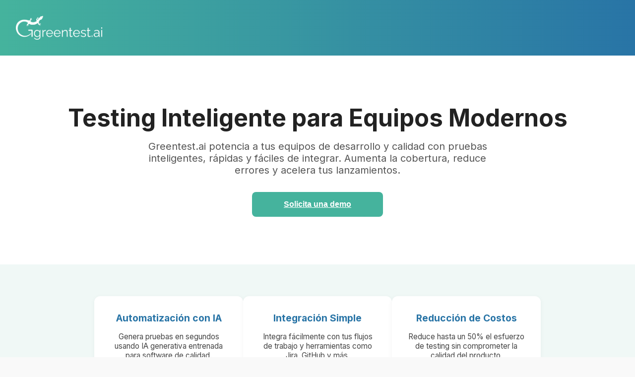

--- FILE ---
content_type: text/html
request_url: https://greentest.ai/
body_size: 1038
content:
<!DOCTYPE html>
<html lang="es">
<head>
  <meta charset="UTF-8">
  <meta name="viewport" content="width=device-width, initial-scale=1.0">
  <title>Greentest.ai</title>
  <link href="https://fonts.googleapis.com/css2?family=Inter:wght@400;600;700&display=swap" rel="stylesheet">
  <style>
    * {
      margin: 0;
      padding: 0;
      box-sizing: border-box;
    }

    body {
      font-family: 'Inter', sans-serif;
      color: #1a1a1a;
      background: #f9f9f9;
    }

    header {
      background: linear-gradient(90deg, #45B39D 0%, #2874A6 100%);
      padding: 2rem;
      display: flex;
      align-items: center;
      justify-content: space-between;
    }

    header img {
      height: 48px;
    }

    nav a {
      margin-left: 2rem;
      color: white;
      text-decoration: none;
      font-weight: 500;
    }

    .hero {
      padding: 6rem 2rem;
      text-align: center;
      background-color: #ffffff;
    }

    .hero h1 {
      font-size: 3rem;
      margin-bottom: 1rem;
      font-weight: 700;
      color: #222;
    }

    .hero p {
      font-size: 1.25rem;
      color: #555;
      max-width: 700px;
      margin: 0 auto 2rem;
    }

    .cta-button {
      padding: 1rem 2rem;
      background: #45B39D;
      color: white;
      border: none;
      border-radius: 8px;
      font-size: 1rem;
      font-weight: 600;
      cursor: pointer;
      transition: background 0.3s;
    }

    .cta-button:hover {
      background: #399484;
    }

    .features {
      display: flex;
      flex-wrap: wrap;
      gap: 2rem;
      justify-content: center;
      padding: 4rem 2rem;
      background-color: #f0f8f6;
    }

    .feature {
      background: white;
      border-radius: 12px;
      box-shadow: 0 2px 10px rgba(0,0,0,0.05);
      padding: 2rem;
      width: 300px;
      text-align: center;
    }

    .feature h3 {
      margin-bottom: 1rem;
      font-size: 1.2rem;
      color: #2874A6;
    }

    .feature p {
      color: #444;
      font-size: 0.95rem;
    }

    footer {
      text-align: center;
      padding: 2rem;
      font-size: 0.9rem;
      color: #777;
      background-color: #e5f3f0;
    }
  </style>
</head>
<body>
  <header>
    <img src="recursos/Logo-01.png" alt="Greentest Logo">
    <nav>
      <a href="#"></a>
      <a href="#"></a>
      <a href="#"></a>
    </nav>
  </header>

  <section class="hero">
    <h1>Testing Inteligente para Equipos Modernos</h1>
    <p>Greentest.ai potencia a tus equipos de desarrollo y calidad con pruebas inteligentes, rápidas y fáciles de integrar. Aumenta la cobertura, reduce errores y acelera tus lanzamientos.</p>
    <button class="cta-button"><a href="mailto:hola@greentest.ai?subject=Solicitud de demo&body=Hola, me gustaría agendar una demo de la plataforma Greentest.ai" class="cta-button">
  Solicita una demo
</a></button>
  </section>

  <section class="features">
    <div class="feature">
      <h3>Automatización con IA</h3>
      <p>Genera pruebas en segundos usando IA generativa entrenada para software de calidad.</p>
    </div>
    <div class="feature">
      <h3>Integración Simple</h3>
      <p>Integra fácilmente con tus flujos de trabajo y herramientas como Jira, GitHub y más.</p>
    </div>
    <div class="feature">
      <h3>Reducción de Costos</h3>
      <p>Reduce hasta un 50% el esfuerzo de testing sin comprometer la calidad del producto.</p>
    </div>
  </section>

  <footer>
    &copy; 2024 Greentest.ai — Todos los derechos reservados.
  </footer>
</body>
</html>
